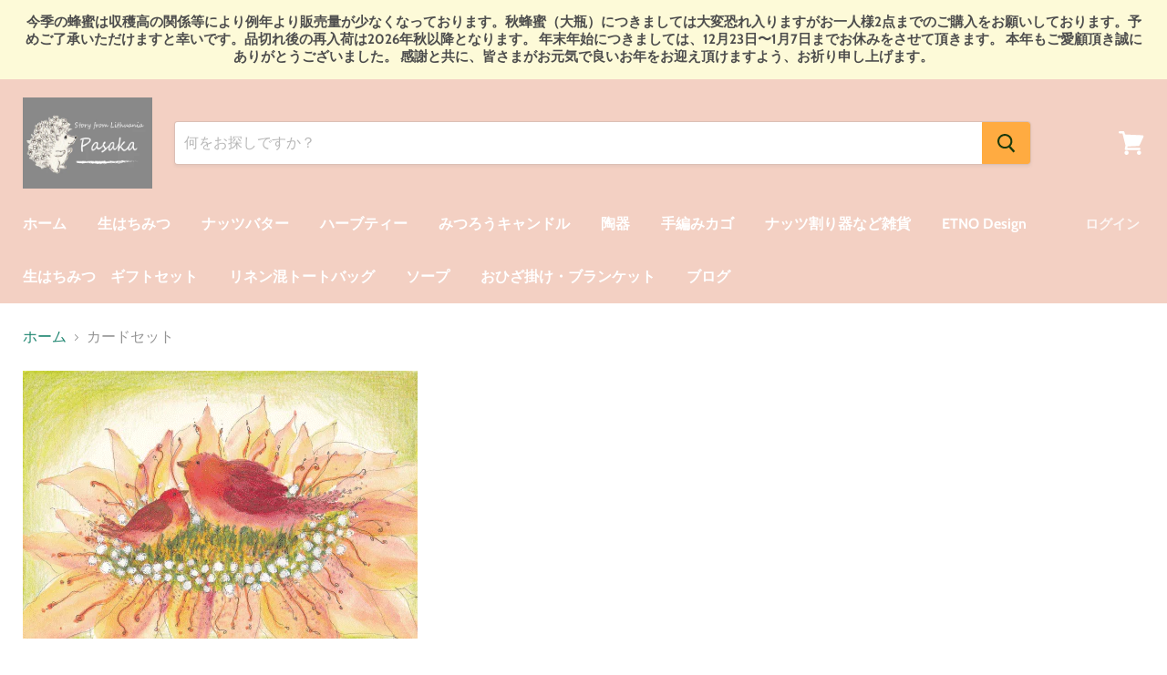

--- FILE ---
content_type: text/html; charset=UTF-8
request_url: https://nulls.solutions/shopify/gift-wrap/app/js/nulls-gift-wrap.js?shop=www-pasaka-jp.myshopify.com
body_size: 1399
content:
var _0xc56e=["","split","0123456789abcdefghijklmnopqrstuvwxyzABCDEFGHIJKLMNOPQRSTUVWXYZ+/","slice","indexOf","","",".","pow","reduce","reverse","0"];function _0xe80c(d,e,f){var g=_0xc56e[2][_0xc56e[1]](_0xc56e[0]);var h=g[_0xc56e[3]](0,e);var i=g[_0xc56e[3]](0,f);var j=d[_0xc56e[1]](_0xc56e[0])[_0xc56e[10]]()[_0xc56e[9]](function(a,b,c){if(h[_0xc56e[4]](b)!==-1)return a+=h[_0xc56e[4]](b)*(Math[_0xc56e[8]](e,c))},0);var k=_0xc56e[0];while(j>0){k=i[j%f]+k;j=(j-(j%f))/f}return k||_0xc56e[11]}eval(function(E,m,i,l,y,r){r="";for(var h=0,len=E.length;h<len;h++){var s="";while(E[h]!==i[y]){s+=E[h];h++}for(var j=0;j<i.length;j++)s=s.replace(new RegExp(i[j],"g"),j);r+=String.fromCharCode(_0xe80c(s,y,10)-l)}return decodeURIComponent(escape(r))}("[base64]",94,"pPGytqUmV",46,8,60))